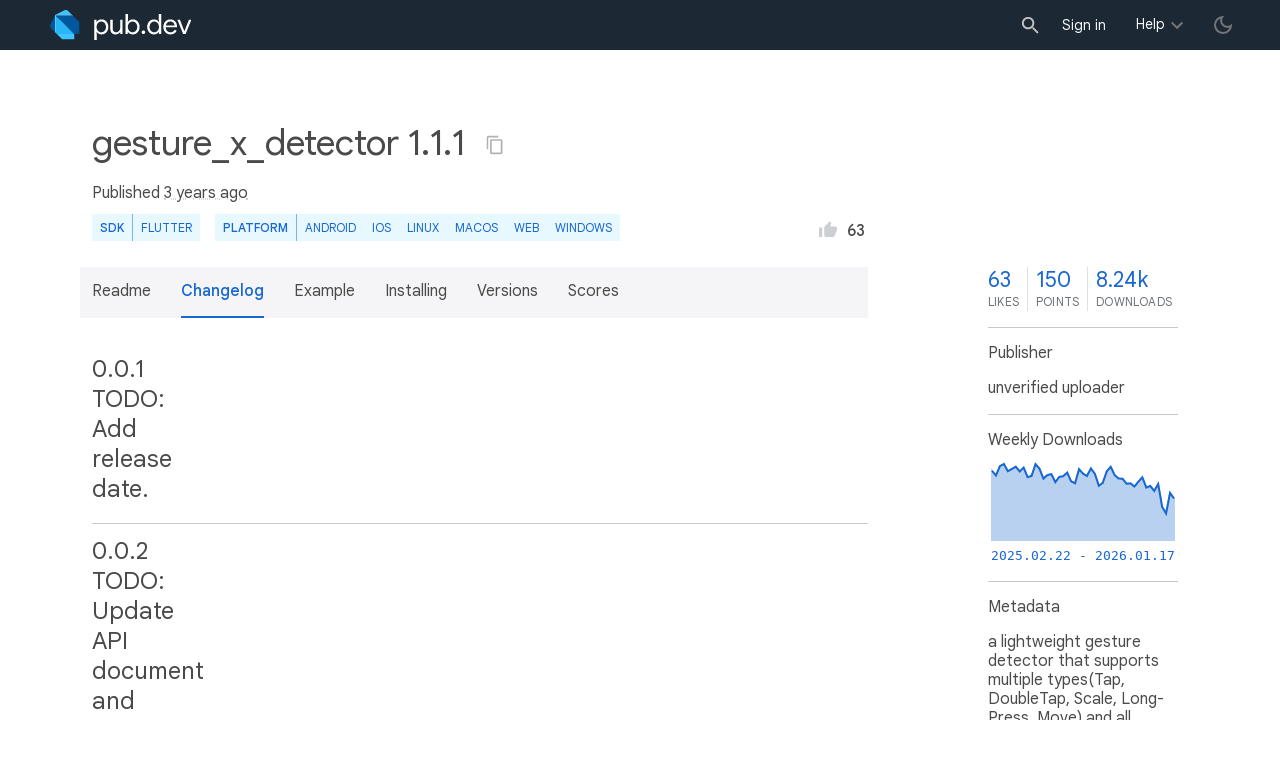

--- FILE ---
content_type: text/html; charset="utf-8"
request_url: https://pub.dev/packages/gesture_x_detector/changelog
body_size: 5609
content:
<!DOCTYPE html>
<html lang="en-us"><head><script src="https://www.googletagmanager.com/gtm.js?id=GTM-MX6DBN9" async="async"></script><script src="/static/hash-a6jh3avn/js/gtm.js" async="async"></script><meta charset="utf-8"/><meta http-equiv="x-ua-compatible" content="ie=edge"/><meta name="viewport" content="width=device-width, initial-scale=1"/><meta name="robots" content="noindex"/><meta name="twitter:card" content="summary"/><meta name="twitter:site" content="@dart_lang"/><meta name="twitter:description" content="a lightweight gesture detector that supports multiple types(Tap, DoubleTap, Scale, Long-Press, Move) and all callbacks can be used simultaneously"/><meta name="twitter:image" content="https://pub.dev/static/hash-a6jh3avn/img/pub-dev-icon-cover-image.png"/><meta property="og:type" content="website"/><meta property="og:site_name" content="Dart packages"/><meta property="og:title" content="gesture_x_detector changelog | Flutter package"/><meta property="og:description" content="a lightweight gesture detector that supports multiple types(Tap, DoubleTap, Scale, Long-Press, Move) and all callbacks can be used simultaneously"/><meta property="og:image" content="https://pub.dev/static/hash-a6jh3avn/img/pub-dev-icon-cover-image.png"/><title>gesture_x_detector changelog | Flutter package</title><link rel="stylesheet" href="https://fonts.googleapis.com/css2?family=Google+Sans:wght@400;500;700&amp;family=Google+Sans+Display:wght@400&amp;family=Google+Sans+Text:wght@400;500;700&amp;family=Google+Sans+Mono:wght@400;700&amp;display=swap"/><link rel="shortcut icon" href="/static/hash-a6jh3avn/img/flutter-logo-32x32.png"/><meta rel="apple-touch-icon" href="/static/hash-a6jh3avn/img/flutter-logo-32x32.png"/><meta rel="apple-touch-icon-precomposed" href="/static/hash-a6jh3avn/img/flutter-logo-32x32.png"/><link rel="stylesheet" href="https://www.gstatic.com/glue/v25_0/ccb.min.css"/><link rel="search" type="application/opensearchdescription+xml" title="Dart packages" href="/osd.xml"/><link rel="canonical" href="https://pub.dev/packages/gesture_x_detector/changelog"/><meta name="description" content="a lightweight gesture detector that supports multiple types(Tap, DoubleTap, Scale, Long-Press, Move) and all callbacks can be used simultaneously"/><link rel="alternate" type="application/atom+xml" title="Recently published packages on pub.dev" href="/feed.atom"/><link rel="alternate" type="application/atom+xml" title="Recently published versions of package gesture_x_detector on pub.dev" href="/api/packages/gesture_x_detector/feed.atom"/><link rel="stylesheet" type="text/css" href="/static/hash-a6jh3avn/material/bundle/styles.css"/><link rel="stylesheet" type="text/css" href="/static/hash-a6jh3avn/css/style.css"/><script src="/static/hash-a6jh3avn/material/bundle/script.min.js" defer="defer"></script><script src="/static/hash-a6jh3avn/js/script.dart.js" defer="defer"></script><script src="https://www.gstatic.com/brandstudio/kato/cookie_choice_component/cookie_consent_bar.v3.js" defer="defer" data-autoload-cookie-consent-bar="true"></script><meta name="pub-page-data" content="eyJwa2dEYXRhIjp7InBhY2thZ2UiOiJnZXN0dXJlX3hfZGV0ZWN0b3IiLCJ2ZXJzaW9uIjoiMS4xLjEiLCJpc0Rpc2NvbnRpbnVlZCI6ZmFsc2UsImlzTGF0ZXN0Ijp0cnVlfSwic2Vzc2lvbkF3YXJlIjpmYWxzZX0="/><link rel="preload" href="/static/hash-a6jh3avn/highlight/highlight-with-init.js" as="script"/></head><body class="light-theme"><script src="/static/hash-a6jh3avn/js/dark-init.js"></script><noscript><iframe src="https://www.googletagmanager.com/ns.html?id=GTM-MX6DBN9" height="0" width="0" style="display:none;visibility:hidden"></iframe></noscript><div class="site-header"><button class="hamburger" aria-label="menu toggle"></button><a class="logo" href="/" aria-label="Go to the landing page of pub.dev"><img class="site-logo" src="/static/hash-a6jh3avn/img/pub-dev-logo.svg" alt="" width="140" height="30" role="presentation"/></a><div class="site-header-space"></div><div class="site-header-mask"></div><div class="site-header-search"><form action="/packages" method="GET"><input class="site-header-search-input" name="q" placeholder="New search..." autocomplete="on" title="Search"/></form></div><nav class="site-header-nav scroll-container"><div class="nav-login-container"><button id="-account-login" class="nav-main-button link">Sign in</button></div><div class="nav-container nav-help-container hoverable"><button class="nav-main-button">Help</button><div class="nav-hover-popup"><div class="nav-table-columns"><div class="nav-table-column"><h3>pub.dev</h3><a class="nav-link" href="/help/search" rel="noopener" target="_blank">Searching for packages</a><a class="nav-link" href="/help/scoring" rel="noopener" target="_blank">Package scoring and pub points</a></div><div class="nav-table-column"><h3>Flutter</h3><a class="nav-link" href="https://flutter.dev/using-packages/" rel="noopener" target="_blank">Using packages</a><a class="nav-link" href="https://flutter.dev/developing-packages/" rel="noopener" target="_blank">Developing packages and plugins</a><a class="nav-link" href="https://dart.dev/tools/pub/publishing" rel="noopener" target="_blank">Publishing a package</a></div><div class="nav-table-column"><h3>Dart</h3><a class="nav-link" href="https://dart.dev/guides/packages" rel="noopener" target="_blank">Using packages</a><a class="nav-link" href="https://dart.dev/tools/pub/publishing" rel="noopener" target="_blank">Publishing a package</a></div></div></div></div><div class="nav-container nav-help-container-mobile foldable"><h3 class="foldable-button">pub.dev <img class="foldable-icon" src="/static/hash-a6jh3avn/img/nav-mobile-foldable-icon.svg" alt="toggle folding of the section" width="13" height="6"/></h3><div class="foldable-content"><a class="nav-link" href="/help/search" rel="noopener" target="_blank">Searching for packages</a><a class="nav-link" href="/help/scoring" rel="noopener" target="_blank">Package scoring and pub points</a></div></div><div class="nav-container nav-help-container-mobile foldable"><h3 class="foldable-button">Flutter <img class="foldable-icon" src="/static/hash-a6jh3avn/img/nav-mobile-foldable-icon.svg" alt="toggle folding of the section" width="13" height="6"/></h3><div class="foldable-content"><a class="nav-link" href="https://flutter.dev/using-packages/" rel="noopener" target="_blank">Using packages</a><a class="nav-link" href="https://flutter.dev/developing-packages/" rel="noopener" target="_blank">Developing packages and plugins</a><a class="nav-link" href="https://dart.dev/tools/pub/publishing" rel="noopener" target="_blank">Publishing a package</a></div></div><div class="nav-container nav-help-container-mobile foldable"><h3 class="foldable-button">Dart <img class="foldable-icon" src="/static/hash-a6jh3avn/img/nav-mobile-foldable-icon.svg" alt="toggle folding of the section" width="13" height="6"/></h3><div class="foldable-content"><a class="nav-link" href="https://dart.dev/guides/packages" rel="noopener" target="_blank">Using packages</a><a class="nav-link" href="https://dart.dev/tools/pub/publishing" rel="noopener" target="_blank">Publishing a package</a></div></div></nav><button class="-pub-theme-toggle" aria-label="light/dark theme toggle"></button></div><div id="banner-container"></div><main class="container"><div class="detail-wrapper -active -has-info-box"><div class="detail-header -is-loose"><div class="detail-container"><div class="detail-header-outer-block"><div class="detail-header-content-block"><h1 class="title pub-monochrome-icon-hoverable">gesture_x_detector 1.1.1 <span class="pkg-page-title-copy"><img class="pub-monochrome-icon pkg-page-title-copy-icon filter-invert-on-dark" src="/static/hash-a6jh3avn/img/content-copy-icon.svg" alt="copy &quot;gesture_x_detector: ^1.1.1&quot; to clipboard" width="18" height="18" title="Copy &quot;gesture_x_detector: ^1.1.1&quot; to clipboard" data-copy-content="gesture_x_detector: ^1.1.1" data-ga-click-event="copy-package-version"/><div class="pkg-page-title-copy-feedback"><span class="code">gesture_x_detector: ^1.1.1</span> copied to clipboard</div></span></h1><div class="metadata">Published <span><a class="-x-ago" href="" title="May 2, 2022" role="button" data-timestamp="1651453941543">3 years ago</a></span> </div><div class="detail-tags-and-like"><div class="detail-tags"><div class="-pub-tag-badge"><span class="tag-badge-main">SDK</span><a class="tag-badge-sub" href="/packages?q=sdk%3Aflutter" rel="nofollow" title="Packages compatible with Flutter SDK">Flutter</a></div><div class="-pub-tag-badge"><span class="tag-badge-main">Platform</span><a class="tag-badge-sub" href="/packages?q=platform%3Aandroid" rel="nofollow" title="Packages compatible with Android platform">Android</a><a class="tag-badge-sub" href="/packages?q=platform%3Aios" rel="nofollow" title="Packages compatible with iOS platform">iOS</a><a class="tag-badge-sub" href="/packages?q=platform%3Alinux" rel="nofollow" title="Packages compatible with Linux platform">Linux</a><a class="tag-badge-sub" href="/packages?q=platform%3Amacos" rel="nofollow" title="Packages compatible with macOS platform">macOS</a><a class="tag-badge-sub" href="/packages?q=platform%3Aweb" rel="nofollow" title="Packages compatible with Web platform">web</a><a class="tag-badge-sub" href="/packages?q=platform%3Awindows" rel="nofollow" title="Packages compatible with Windows platform">Windows</a></div></div><div class="like-button-and-label"><button class="mdc-icon-button like-button-and-label--button" data-ga-click-event="toggle-like" aria-pressed="false" data-package="gesture_x_detector" data-value="63" title="Like this package"><img class="mdc-icon-button__icon" src="/static/hash-a6jh3avn/img/like-inactive.svg" alt="liked status: inactive" width="18" height="18"/><img class="mdc-icon-button__icon mdc-icon-button__icon--on" src="/static/hash-a6jh3avn/img/like-active.svg" alt="liked status: active" width="18" height="18"/></button><span class="like-button-and-label--count-wrapper"><span class="like-button-and-label--count">63</span></span></div></div></div></div></div></div><div class="detail-container"><div class="detail-lead"><div class="detail-metadata-toggle"><div class="detail-metadata-toggle-icon">→</div><h3 class="detail-lead-title">Metadata</h3></div><p class="detail-lead-text">a lightweight gesture detector that supports multiple types(Tap, DoubleTap, Scale, Long-Press, Move) and all callbacks can be used simultaneously</p><p class="detail-lead-more"><a class="detail-metadata-toggle">More...</a></p></div></div><div class="detail-body"><div class="detail-tabs"><div class="detail-tabs-wide-header"><div class="detail-container"><ul class="detail-tabs-header"><li class="detail-tab tab-link detail-tab-readme-title"><a href="/packages/gesture_x_detector" role="button">Readme</a></li><li class="detail-tab tab-button detail-tab-changelog-title -active">Changelog</li><li class="detail-tab tab-link detail-tab-example-title"><a href="/packages/gesture_x_detector/example" role="button">Example</a></li><li class="detail-tab tab-link detail-tab-installing-title"><a href="/packages/gesture_x_detector/install" role="button">Installing</a></li><li class="detail-tab tab-link detail-tab-versions-title"><a href="/packages/gesture_x_detector/versions" role="button">Versions</a></li><li class="detail-tab tab-link detail-tab-analysis-title"><a href="/packages/gesture_x_detector/score" role="button">Scores</a></li></ul></div></div><div class="detail-container detail-body-main"><div class="detail-tabs-content"><section class="tab-content detail-tab-changelog-content -active markdown-body"><div class="changelog-entry">
<h2 class="changelog-version hash-header" id="001---todo-add-release-date">0.0.1 TODO: Add release date. <a href="#001---todo-add-release-date" class="hash-link">#</a></h2>
<div class="changelog-content">
</div></div><div class="changelog-entry">
<h2 class="changelog-version hash-header" id="002---todo-update-api-document-and-example">0.0.2 TODO: Update API document and example. <a href="#002---todo-update-api-document-and-example" class="hash-link">#</a></h2>
<div class="changelog-content">
</div></div><div class="changelog-entry">
<h2 class="changelog-version hash-header" id="003---todo-dartfmt">0.0.3 TODO: dartfmt <a href="#003---todo-dartfmt" class="hash-link">#</a></h2>
<div class="changelog-content">
</div></div><div class="changelog-entry">
<h2 class="changelog-version hash-header" id="004">0.0.4 <a href="#004" class="hash-link">#</a></h2>
<div class="changelog-content">
</div></div><div class="changelog-entry">
<h2 class="changelog-version hash-header" id="005">0.0.5 <a href="#005" class="hash-link">#</a></h2>
<div class="changelog-content">
<p>BREAKING</p>
<ul>
<li>
<p>add new flag: bypassMoveEventAfterLongPress</p>
<pre><code>  by default it is true, means after receive long press event without release pointer (finger still touch on screen the move event will be ignore.

  set it to false in case you expect move event will be fire after long press event
</code></pre>
</li>
<li>
<p>using parameter object instead of naked parameters</p>
<pre><code>  old version
  ```dart
  @override
  Widget build(BuildContext context) {
      return XGestureDetector(
      child: Text("data"),
      onTap: (pointer, localPos, position) =&gt; print("localPos: $localPos, pointer: $pointer"),
      onScaleUpdate: (changedFocusPoint, scale, rotationAngle) =&gt;
          print("focalPoint: $changedFocusPoint, scale: $scale"),
      );
  }
  ```

  new version
  ```
  Widget build(BuildContext context) {
      return XGestureDetector(
      child: Text("data"),
      onTap: (event) =&gt;
          print("localPos: ${event.localPos}, pointer: ${event.pointer}"),
      onScaleUpdate: (event) =&gt;
          print("focalPoint: ${event.focalPoint}, scale: ${event.scale}"),
      );
  }
  ```
</code></pre>
</li>
</ul>
</div></div><div class="changelog-entry">
<h2 class="changelog-version hash-header" id="100-nullsafety0">1.0.0-nullsafety.0 <a href="#100-nullsafety0" class="hash-link">#</a></h2>
<div class="changelog-content">
<pre><code>BREAKING: opt into null safety
feat!: upgrade Dart SDK constraints to &gt;=2.12.0-0 &lt;3.0.0
</code></pre>
</div></div><div class="changelog-entry">
<h2 class="changelog-version hash-header" id="100-nullsafety1">1.0.0-nullsafety.1 <a href="#100-nullsafety1" class="hash-link">#</a></h2>
<div class="changelog-content">
<pre><code>Support onLongPressEnd
</code></pre>
</div></div><div class="changelog-entry">
<h2 class="changelog-version hash-header" id="100">1.0.0 <a href="#100" class="hash-link">#</a></h2>
<div class="changelog-content">
<pre><code>sound null safety
</code></pre>
</div></div><div class="changelog-entry">
<h2 class="changelog-version hash-header" id="110">1.1.0 <a href="#110" class="hash-link">#</a></h2>
<div class="changelog-content">
<pre><code>Fix issue with pixel 5(android 11: https://github.com/taodo2291/xgesture_flutter/pull/7
Add behavior to gesture: https://github.com/taodo2291/xgesture_flutter/pull/5
</code></pre>
</div></div><div class="changelog-entry">
<h2 class="changelog-version hash-header" id="111">1.1.1 <a href="#111" class="hash-link">#</a></h2>
<div class="changelog-content">
<pre><code>Fix some issues
Support scroll event
Support LongPressMoveEvent
</code></pre></div></div>
</section></div></div></div><aside class="detail-info-box"><a class="packages-scores" href="/packages/gesture_x_detector/score"><div class="packages-score packages-score-like" data-package="gesture_x_detector"><div class="packages-score-value -has-value"><span class="packages-score-value-number">63</span><span class="packages-score-value-sign"></span></div><div class="packages-score-label">likes</div></div><div class="packages-score packages-score-health"><div class="packages-score-value -has-value"><span class="packages-score-value-number">150</span><span class="packages-score-value-sign"></span></div><div class="packages-score-label">points</div></div><div class="packages-score packages-score-downloads" title="Number of downloads of this package during the past 30 days"><div class="packages-score-value -has-value"><span class="packages-score-value-number">8.24k</span><span class="packages-score-value-sign"></span></div><div class="packages-score-label">downloads</div></div></a><h3 class="title">Publisher</h3><p><span>unverified uploader</span></p><h3 class="title">Weekly Downloads</h3><div id="-weekly-downloads-sparkline" class="weekly-downloads-sparkline" data-widget="weekly-sparkline" data-weekly-sparkline-points="[base64]/DAAAZA4AAKENAACTDgAAHg4AAK0NAAAdDwAArw4AANQMAADBDQAANxAAAF8NAADoDgAAzAwAANALAAA="></div><h3 class="title pkg-infobox-metadata">Metadata</h3><p>a lightweight gesture detector that supports multiple types(Tap, DoubleTap, Scale, Long-Press, Move) and all callbacks can be used simultaneously</p><p><a class="link" href="https://github.com/taodo2291/xgesture_flutter" rel="ugc">Repository (GitHub)</a><br/><a class="link" href="https://github.com/taodo2291/xgesture_flutter/issues" rel="ugc">View&#47;report issues</a><br/></p><h3 class="title">Documentation</h3><p><a class="link" href="/documentation/gesture_x_detector/latest/">API reference</a><br/></p><h3 class="title">License</h3><p><img class="inline-icon-img filter-invert-on-dark" src="/static/hash-a6jh3avn/img/material-icon-balance.svg" alt="" width="14" height="14" role="presentation"/>MIT (<a href="/packages/gesture_x_detector/license">license</a>)</p><h3 class="title">Dependencies</h3><p><a href="https://api.flutter.dev/">flutter</a>, <a href="/packages/vector_math" title="^2.1.0">vector_math</a></p><h3 class="title">More</h3><p><a href="/packages?q=dependency%3Agesture_x_detector" rel="nofollow">Packages that depend on gesture_x_detector</a></p></aside></div><script type="application/ld+json">{"@context":"http\u003a\u002f\u002fschema.org","@type":"SoftwareSourceCode","name":"gesture\u005fx\u005fdetector","version":"1.1.1","description":"gesture\u005fx\u005fdetector - a lightweight gesture detector that supports multiple types\u0028Tap, DoubleTap, Scale, Long-Press, Move\u0029 and all callbacks can be used simultaneously","url":"https\u003a\u002f\u002fpub.dev\u002fpackages\u002fgesture\u005fx\u005fdetector","dateCreated":"2020-08-29T15\u003a31\u003a23.052335Z","dateModified":"2022-05-02T01\u003a12\u003a21.543113Z","programmingLanguage":"Dart","image":"https\u003a\u002f\u002fpub.dev\u002fstatic\u002fimg\u002fpub-dev-icon-cover-image.png","license":"https\u003a\u002f\u002fpub.dev\u002fpackages\u002fgesture\u005fx\u005fdetector\u002flicense"}</script></div><div class="detail-metadata"><h3 class="detail-metadata-title"><span class="detail-metadata-toggle">←</span> Metadata</h3><div class="detail-info-box"><a class="packages-scores" href="/packages/gesture_x_detector/score"><div class="packages-score packages-score-like" data-package="gesture_x_detector"><div class="packages-score-value -has-value"><span class="packages-score-value-number">63</span><span class="packages-score-value-sign"></span></div><div class="packages-score-label">likes</div></div><div class="packages-score packages-score-health"><div class="packages-score-value -has-value"><span class="packages-score-value-number">150</span><span class="packages-score-value-sign"></span></div><div class="packages-score-label">points</div></div><div class="packages-score packages-score-downloads" title="Number of downloads of this package during the past 30 days"><div class="packages-score-value -has-value"><span class="packages-score-value-number">8.24k</span><span class="packages-score-value-sign"></span></div><div class="packages-score-label">downloads</div></div></a><h3 class="title">Publisher</h3><p><span>unverified uploader</span></p><h3 class="title">Weekly Downloads</h3><div id="-weekly-downloads-sparkline" class="weekly-downloads-sparkline" data-widget="weekly-sparkline" data-weekly-sparkline-points="[base64]/DAAAZA4AAKENAACTDgAAHg4AAK0NAAAdDwAArw4AANQMAADBDQAANxAAAF8NAADoDgAAzAwAANALAAA="></div><h3 class="title pkg-infobox-metadata">Metadata</h3><p>a lightweight gesture detector that supports multiple types(Tap, DoubleTap, Scale, Long-Press, Move) and all callbacks can be used simultaneously</p><p><a class="link" href="https://github.com/taodo2291/xgesture_flutter" rel="ugc">Repository (GitHub)</a><br/><a class="link" href="https://github.com/taodo2291/xgesture_flutter/issues" rel="ugc">View&#47;report issues</a><br/></p><h3 class="title">Documentation</h3><p><a class="link" href="/documentation/gesture_x_detector/latest/">API reference</a><br/></p><h3 class="title">License</h3><p><img class="inline-icon-img filter-invert-on-dark" src="/static/hash-a6jh3avn/img/material-icon-balance.svg" alt="" width="14" height="14" role="presentation"/>MIT (<a href="/packages/gesture_x_detector/license">license</a>)</p><h3 class="title">Dependencies</h3><p><a href="https://api.flutter.dev/">flutter</a>, <a href="/packages/vector_math" title="^2.1.0">vector_math</a></p><h3 class="title">More</h3><p><a href="/packages?q=dependency%3Agesture_x_detector" rel="nofollow">Packages that depend on gesture_x_detector</a></p></div><p class="detail-lead-back"><a class="detail-metadata-toggle">Back</a></p></div><div id="-screenshot-carousel" class="carousel"><fab id="-carousel-prev" class="mdc-fab carousel-prev carousel-nav" data-mdc-auto-init="MDCRipple" title="Previous" data-ga-click-event="screenshot-carousel-prev-click" tabindex="0"><div class="mdc-fab__ripple"></div><img class="mdc-fab__icon" src="/static/hash-a6jh3avn/img/keyboard_arrow_left.svg" alt="previous" width="24" height="24" aria-hidden="true"/></fab><div id="-image-container" class="image-container"></div><fab id="-carousel-next" class="mdc-fab carousel-next carousel-nav" data-mdc-auto-init="MDCRipple" title="Next" data-ga-click-event="screenshot-carousel-next-click" tabindex="0"><div class="mdc-fab__ripple"></div><img class="mdc-fab__icon" src="/static/hash-a6jh3avn/img/keyboard_arrow_right.svg" alt="next" width="24" height="24" aria-hidden="true"/></fab><p id="-screenshot-description" class="screenshot-description"></p></div></main><footer class="site-footer"><a class="link" href="https://dart.dev/">Dart language</a><a class="link sep" href="/report?subject=package%3Agesture_x_detector&amp;url=https%3A%2F%2Fpub.dev%2Fpackages%2Fgesture_x_detector%2Fchangelog">Report package</a><a class="link sep" href="/policy">Policy</a><a class="link sep" href="https://www.google.com/intl/en/policies/terms/">Terms</a><a class="link sep" href="https://developers.google.com/terms/">API Terms</a><a class="link sep" href="/security">Security</a><a class="link sep" href="https://www.google.com/intl/en/policies/privacy/">Privacy</a><a class="link sep" href="/help">Help</a><a class="link icon sep" href="/feed.atom"><img class="inline-icon" src="/static/hash-a6jh3avn/img/rss-feed-icon.svg" alt="RSS" width="20" height="20" title="RSS/atom feed"/></a><a class="link icon github_issue" href="https://github.com/dart-lang/pub-dev/issues/new"><img class="inline-icon" src="/static/hash-a6jh3avn/img/bug-report-white-96px.png" alt="bug report" width="20" height="20" title="Report an issue with this site"/></a></footer><script src="/static/hash-a6jh3avn/highlight/highlight-with-init.js" defer="defer"></script></body></html>